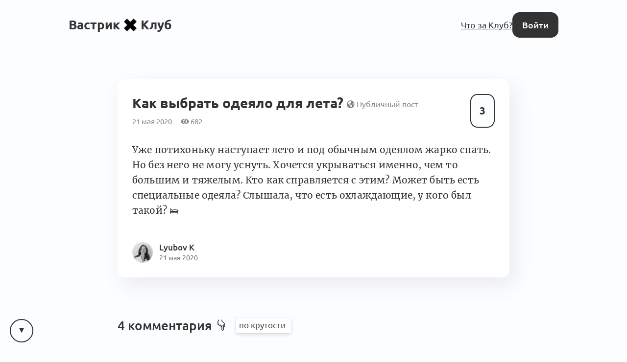

--- FILE ---
content_type: text/html; charset=utf-8
request_url: https://vas3k.club/question/2164/
body_size: 4661
content:
<!DOCTYPE html>

<html lang="ru">
<head>
    <title>
    Вопрос: Как выбрать одеяло для лета? — Вастрик.Клуб 🤘✖️👩‍💻
</title>

    
        
<link rel="preload" href="/static/webfonts/Ubuntu-Italic.woff2" as="font" crossorigin>
<link rel="preload" href="/static/webfonts/Ubuntu-BoldItalic.woff2" as="font" crossorigin>
<link rel="preload" href="/static/webfonts/Ubuntu-Bold.woff2" as="font" crossorigin>
<link rel="preload" href="/static/webfonts/Ubuntu-Medium.woff2" as="font" crossorigin>
<link rel="preload" href="/static/webfonts/Ubuntu-MediumItalic.woff2" as="font" crossorigin>
<link rel="preload" href="/static/webfonts/Ubuntu-Regular.woff2" as="font" crossorigin>

<link rel="preload" href="/static/webfonts/Merriweather-Italic.woff2" as="font" crossorigin>
<link rel="preload" href="/static/webfonts/Merriweather-Black.woff2" as="font" crossorigin>
<link rel="preload" href="/static/webfonts/Merriweather-Bold.woff2" as="font" crossorigin>
<link rel="preload" href="/static/webfonts/Merriweather-Light.woff2" as="font" crossorigin>
<link rel="preload" href="/static/webfonts/Merriweather-Regular.woff2" as="font" crossorigin>


    

    
        <meta charset="UTF-8"/>
<meta name="description" content="Всё интересное происходит за закрытыми дверями">
<meta name="viewport" content="width=device-width, height=device-height, initial-scale=1.0">
<meta name="format-detection" content="telephone=no">
<meta name="mobile-web-app-capable" content="yes">
<meta name="apple-mobile-web-app-status-bar-style" content="black-translucent">


    <link rel="canonical" href="https://vas3k.club/question/2164/" />


    

    <script>
        // check and set theme before render. After render the theme switch is controlled by the <theme-switcher> component
        // the component contains the same theme detection code as below. If you change this code, update the theme too
        const theme = localStorage.getItem('theme') ?? "auto";
        const currentTheme = theme === "auto" ? (matchMedia("(prefers-color-scheme: light)").matches ? "light" : "dark") : theme;
        document.documentElement.setAttribute('theme', currentTheme);
    </script>

    
        <link rel="alternate" type="application/rss+xml"
              title="Вастрик.Клуб: Новые посты"
              href="https://vas3k.club/posts.rss" />

        <link rel="alternate" title="Вастрик.Клуб: JSON Feed"
              type="application/feed+json"
              href="https://vas3k.club/feed.json" />
    

    
    <meta property="og:title" content="Вопрос: Как выбрать одеяло для лета? — Вастрик.Клуб">
    <meta property="og:site_name" content="Вастрик.Клуб">
    <meta property="og:url" content="https://vas3k.club/question/2164/">
    <meta property="og:type" content="article" />
    <meta property="og:description" content="Уже потихоньку наступает лето и под обычным одеялом жарко спать. Но без него не могу уснуть. Хочется укрываться именно, чем то большим и тяжелым. Кто…">
    <meta property="og:image" content="https://og.vas3k.club/preview?logo=https%3A%2F%2Fvas3k.club%2Fstatic%2Fimages%2Flogo%2Flogo-white-text.png&amp;op=0.6&amp;bg=%23FFFFFF&amp;title=%D0%92%D0%BE%D0%BF%D1%80%D0%BE%D1%81%3A+%D0%9A%D0%B0%D0%BA+%D0%B2%D1%8B%D0%B1%D1%80%D0%B0%D1%82%D1%8C+%D0%BE%D0%B4%D0%B5%D1%8F%D0%BB%D0%BE+%D0%B4%D0%BB%D1%8F+%D0%BB%D0%B5%D1%82%D0%B0%3F&amp;author=looklk&amp;ava=https%3A%2F%2Fi.vas3k.club%2F88a7b852dca146f7a9a28c4f1bcae63b71f8f105b06c6d64bdf3379984bda459.jpg">

    <meta name="twitter:card" content="summary">
    <meta name="twitter:title" content="Вопрос: Как выбрать одеяло для лета? — Вастрик.Клуб">
    <meta name="twitter:description" content="Уже потихоньку наступает лето и под обычным одеялом жарко спать. Но без него не могу уснуть. Хочется укрываться именно, чем то большим и тяжелым. Кто…">
    <meta name="twitter:image" content="https://og.vas3k.club/preview?logo=https%3A%2F%2Fvas3k.club%2Fstatic%2Fimages%2Flogo%2Flogo-white-text.png&amp;op=0.6&amp;bg=%23FFFFFF&amp;title=%D0%92%D0%BE%D0%BF%D1%80%D0%BE%D1%81%3A+%D0%9A%D0%B0%D0%BA+%D0%B2%D1%8B%D0%B1%D1%80%D0%B0%D1%82%D1%8C+%D0%BE%D0%B4%D0%B5%D1%8F%D0%BB%D0%BE+%D0%B4%D0%BB%D1%8F+%D0%BB%D0%B5%D1%82%D0%B0%3F&amp;author=looklk&amp;ava=https%3A%2F%2Fi.vas3k.club%2F88a7b852dca146f7a9a28c4f1bcae63b71f8f105b06c6d64bdf3379984bda459.jpg">


    
<link rel="icon" type="image/svg+xml" href="/static/images/favicon/favicon.svg">
<link rel="icon" type="image/png" href="/static/images/favicon/favicon-16x16.png" sizes="16x16">
<link rel="icon" type="image/png" href="/static/images/favicon/favicon-32x32.png" sizes="32x32">
<link rel="icon" type="image/png" href="/static/images/favicon/android-chrome-192x192.png" sizes="192x192">
<link rel="shortcut icon" type="image/png" href="/static/images/favicon/apple-touch-icon.png">
<link rel="apple-touch-icon" type="image/png" href="/static/images/favicon/apple-touch-icon.png">
<link rel="mask-icon" href="/static/images/favicon/android-chrome-192x192.png" color="#333333">
<link rel="manifest" href="/static/images/favicon/site.webmanifest">

    

<link href="/static/dist/main-ffddf3619a86a82eed6d.css" rel="stylesheet" />

    
</head>
<body>


    <main id="app">
        
            
                
<nav class="menu menu-simplified">
    <a href="/" class="logo">
        Вастрик<img src="/static/images/logo/logo-128.png" alt=" x " width="26" height="26">Клуб
    </a>

    <span class="menu-simplified-right">
        
            <a href="/landing" class="hide-on-iphone">Что за Клуб?</a>
        

        <a href="/auth/login/" class="button button-black">Войти</a>
    </span>
</nav>

            
        

        
    
<section class="content">
    <article class="post block post-layout-block">
        
            <div class="post-upvote">
                <post-upvote :initial-upvotes="3"
                             :hours-to-retract-vote="24"
                             upvote-url="/post/2164/upvote/"
                             retract-vote-url="/post/2164/retract_vote/"
                             
                             is-disabled>
                </post-upvote>
            </div>
        

        
            <header class="post-header">
                <div class="post-title">
                    
                        <h1 class="post-inline-title p-name">Как выбрать одеяло для лета?</h1>
                    

                    <span class="post-publicity-preferences">
                        
    
        <i class="fas fa-globe-americas"></i>&nbsp;Публичный пост
    


                    </span>

                    

                    
                </div>

                <div class="post-info">
                    
                    <div class="post-actions-line">
                        <span class="post-actions-line-item">
    21 мая 2020
</span>

<span class="post-actions-line-item">
    <i class="fas fa-eye"></i>&nbsp;682
</span>











                    </div>
                </div>

                
            </header>
        

        
            <section class="text-body text-body-type-post e-content">
                <p>Уже потихоньку наступает лето и под обычным одеялом жарко спать. Но без него не могу уснуть. Хочется укрываться именно, чем то большим и тяжелым. Кто как справляется с этим? Может быть есть специальные одеяла? Слышала, что есть охлаждающие, у кого был такой? 🛌</p>
            </section>
        

        
            <section class="post-footer p-author">
                <article class="user user-small">
    <span class="user-avatar">
        <a class="avatar" href="/user/looklk/">
            <img src="https://i.vas3k.club/88a7b852dca146f7a9a28c4f1bcae63b71f8f105b06c6d64bdf3379984bda459.jpg" alt="Аватар Lyubov K" loading="lazy">
        </a>
    </span>

    <span class="user-info">
        <a href="/user/looklk/">
            <span class="user-name ">Lyubov K</span>
            
        </a>
    </span>

    
        <span class="user-footer">
            21 мая 2020
        </span>
    
</article>

            </section>
        
    </article>

    
</section>


    
        
    

    <div class="content">
        
            <div class="post-comments" id="comments">
                <div class="comment-scroll-arrow-wrapper">
                    <comment-scroll-arrow />
                </div>

                <div class="post-comments-title" id="post-comments-title">
                    <div class="post-comments-title-left">
                        
                            <a href="#comments" class="post-comments-count">
                                4  комментария 👇
                            </a>

                            <form action=".#comments" method="get" class="post-comments-order">
                                <select name="comment_order" onchange="this.form.submit()">
                                    <option value="-upvotes" selected>по крутости</option>
                                    <option value="-created_at" >по свежести</option>
                                    <option value="created_at" >по порядку</option>
                                </select>
                            </form>
                        
                    </div>

                    <div class="post-comments-title-left">
                        
                    </div>
                </div>

                
                    

                    <div class="post-comments-list">
                        

    
        


<div class="comment comment-layout-normal   " id="comment-7e3638df-07dc-4b3f-a4fe-b3ad5e019cf6">
    <div class="comment-side" @click.prevent="toggleCommentThread">
        <a class="avatar comment-side-avatar" href="/user/lopar/">
            <img src="https://i.vas3k.club/8u.jpg" alt="Аватар Ivor Barhansky" loading="lazy" />
        </a>
        <div class="thread-ruler">
            <div class="thread-ruler-icons">
                <i class="fas fa-angle-up"></i>
                <i class="fas fa-angle-down"></i>
            </div>
        </div>
    </div>

    <div class="comment-header">
        <span class="comment-header-author-and-date">
            <span class="comment-header-author">
                <a
                    href="/user/lopar/"
                    data-author-slug="lopar"
                    class="comment-header-author-name"
                >
                    Ivor Barhansky
                </a>
                
                    <span class="comment-header-author-position">Сетевой инженер</span>
                
                
                
                
            </span>

            <a class="comment-header-date" href="/question/2164/#comment-7e3638df-07dc-4b3f-a4fe-b3ad5e019cf6">
                21 мая 2020
            </a>
        </span>

        <div class="comment-header-badges">
            
        </div>
    </div>

    <div class="comment-rating">
        <comment-upvote :initial-upvotes="5"
                         :hours-to-retract-vote="24"
                         upvote-url="/comment/7e3638df-07dc-4b3f-a4fe-b3ad5e019cf6/upvote/"
                         retract-vote-url="/comment/7e3638df-07dc-4b3f-a4fe-b3ad5e019cf6/retract_vote/"
                         
                         is-disabled
                         is-small>
        </comment-upvote>

        
    </div>

    <div class="comment-body thread-collapse-toggle">
        <div class="text-body text-body-type-comment">
            <p>Сплю под простынёй или пустым пододеяльником. Подсознательное желание быть укрытым соблюдено. Сон нормальный.</p>
        </div>
    </div>

    <div class="comment-collapse-stub" @click.prevent="toggleCommentThread">
        <i class="fas fa-angle-double-down"></i>&nbsp;&nbsp;Развернуть <span class="thread-collapse-length">1 комментарий</span>
    </div>

    <div class="comment-footer thread-collapse-toggle">
        

        

        

        
    </div>

    <div class="comment-replies thread-collapse-toggle">
        
    </div>
</div>

    

    
        


<div class="comment comment-layout-normal   " id="comment-8ef502ba-7783-4b77-992b-71e1849fb681">
    <div class="comment-side" @click.prevent="toggleCommentThread">
        <a class="avatar comment-side-avatar" href="/user/IgorKamyshev/">
            <img src="https://i.vas3k.club/cf07973f92bb0386432147dbb1646c663846ae830f57a89a5766b02fc7118ca2.jpg" alt="Аватар Igor Kamyshev" loading="lazy" />
        </a>
        <div class="thread-ruler">
            <div class="thread-ruler-icons">
                <i class="fas fa-angle-up"></i>
                <i class="fas fa-angle-down"></i>
            </div>
        </div>
    </div>

    <div class="comment-header">
        <span class="comment-header-author-and-date">
            <span class="comment-header-author">
                <a
                    href="/user/IgorKamyshev/"
                    data-author-slug="IgorKamyshev"
                    class="comment-header-author-name"
                >
                    Igor Kamyshev
                </a>
                
                    <span class="comment-header-author-position">Software Engineer</span>
                
                
                
                
            </span>

            <a class="comment-header-date" href="/question/2164/#comment-8ef502ba-7783-4b77-992b-71e1849fb681">
                21 мая 2020
            </a>
        </span>

        <div class="comment-header-badges">
            
        </div>
    </div>

    <div class="comment-rating">
        <comment-upvote :initial-upvotes="1"
                         :hours-to-retract-vote="24"
                         upvote-url="/comment/8ef502ba-7783-4b77-992b-71e1849fb681/upvote/"
                         retract-vote-url="/comment/8ef502ba-7783-4b77-992b-71e1849fb681/retract_vote/"
                         
                         is-disabled
                         is-small>
        </comment-upvote>

        
    </div>

    <div class="comment-body thread-collapse-toggle">
        <div class="text-body text-body-type-comment">
            <p>Два года спал под «прохоладным оделяом» из Икеи, оно стоило, кажетсч, 150 рублей и было реально прохладным. Волшебная штука!</p>
        </div>
    </div>

    <div class="comment-collapse-stub" @click.prevent="toggleCommentThread">
        <i class="fas fa-angle-double-down"></i>&nbsp;&nbsp;Развернуть <span class="thread-collapse-length">1 комментарий</span>
    </div>

    <div class="comment-footer thread-collapse-toggle">
        

        

        

        
    </div>

    <div class="comment-replies thread-collapse-toggle">
        
            <div class="replies">
                
                    




    <div class="reply  " id="comment-a44bf00e-7176-4b5f-885b-09fba88c49a0">
        
        <div class="reply-header">
            <a class="avatar reply-avatar" href="/user/looklk/">
                <img src="https://i.vas3k.club/88a7b852dca146f7a9a28c4f1bcae63b71f8f105b06c6d64bdf3379984bda459.jpg" alt="Аватар Lyubov K" loading="lazy" />
            </a>

            <a href="/user/looklk/"
               data-author-slug="looklk"
               class="comment-header-author-name"
            >
                Lyubov K
            </a>

            

            <a href="#comment-a44bf00e-7176-4b5f-885b-09fba88c49a0" class="reply-date">
                8 июня 2021
            </a>

            
                <span class="hat" style="background-color: rgba(128, 128, 128, 0.5);">
    <span class="hat-title">автор</span>
</span>

            

            

            <div class="comment-header-badges">
                

                
            </div>
        </div>
        <div class="reply-rating">
            <comment-upvote :initial-upvotes="0"
                             :hours-to-retract-vote="24"
                             upvote-url="/comment/a44bf00e-7176-4b5f-885b-09fba88c49a0/upvote/"
                             retract-vote-url="/comment/a44bf00e-7176-4b5f-885b-09fba88c49a0/retract_vote/"
                             
                             is-disabled
                             is-inline>
            </comment-upvote>
        </div>
        <div class="reply-body thread-collapse-toggle">
            <div class="text-body text-body-type-comment">
                <p> <a href="/user/IgorKamyshev/">@IgorKamyshev</a>, купила в икее прохладное одеяло, правда не за 150 рублей, а подороже. Реально помогло! Даже иногда бывает холодно под ним 👍🏼</p>
            </div>
        </div>
        <div class="reply-collapse-stub" @click.prevent="toggleCommentThread">
            <i class="fas fa-angle-double-down"></i>&nbsp;&nbsp;Развернуть <span class="thread-collapse-length">1 комментарий</span>
        </div>
        <div class="reply-footer thread-collapse-toggle">
            

            

            
        </div>
        <div class="reply-replies thread-collapse-toggle">
            
        </div>
    </div>


                
            </div>
            <div class="clearfix20"></div>
        
    </div>
</div>

    

    
        


<div class="comment comment-layout-normal   " id="comment-5480aac7-37cf-43d3-afe4-f2450d708a70">
    <div class="comment-side" @click.prevent="toggleCommentThread">
        <a class="avatar comment-side-avatar" href="/user/5BSTJ547Q3WfDZqY/">
            <img src="https://i.vas3k.club/v.png" alt="Аватар 💀 Юзер Удалился" loading="lazy" />
        </a>
        <div class="thread-ruler">
            <div class="thread-ruler-icons">
                <i class="fas fa-angle-up"></i>
                <i class="fas fa-angle-down"></i>
            </div>
        </div>
    </div>

    <div class="comment-header">
        <span class="comment-header-author-and-date">
            <span class="comment-header-author">
                <a
                    href="/user/5BSTJ547Q3WfDZqY/"
                    data-author-slug="5BSTJ547Q3WfDZqY"
                    class="comment-header-author-name"
                >
                    💀 Юзер Удалился
                </a>
                
                    <span class="comment-header-author-position">None</span>
                
                
                
                
            </span>

            <a class="comment-header-date" href="/question/2164/#comment-5480aac7-37cf-43d3-afe4-f2450d708a70">
                21 мая 2020
            </a>
        </span>

        <div class="comment-header-badges">
            
        </div>
    </div>

    <div class="comment-rating">
        <comment-upvote :initial-upvotes="1"
                         :hours-to-retract-vote="24"
                         upvote-url="/comment/5480aac7-37cf-43d3-afe4-f2450d708a70/upvote/"
                         retract-vote-url="/comment/5480aac7-37cf-43d3-afe4-f2450d708a70/retract_vote/"
                         
                         is-disabled
                         is-small>
        </comment-upvote>

        
    </div>

    <div class="comment-body thread-collapse-toggle">
        <div class="text-body text-body-type-comment">
            <p>Уже несколько лет зимой и летом сплю под бамбуковым одеялом. Не знаю каким образом, но под ним не жарко и не холодно, а идеально. Стоит вроде бы не дорого.</p>
        </div>
    </div>

    <div class="comment-collapse-stub" @click.prevent="toggleCommentThread">
        <i class="fas fa-angle-double-down"></i>&nbsp;&nbsp;Развернуть <span class="thread-collapse-length">1 комментарий</span>
    </div>

    <div class="comment-footer thread-collapse-toggle">
        

        

        

        
    </div>

    <div class="comment-replies thread-collapse-toggle">
        
    </div>
</div>

    


                    </div>
                

                
            </div>
        

        

        

        
            <div class="block block-comments-restricted">
    <p class="block-comments-restricted-icon">😎</p>

    <p class="block-comments-restricted-message">
        Автор поста открыл его для большого интернета, но комментирование и движухи доступны только участникам Клуба
    </p>

    <p>
        <a href="/docs/about/" target="_blank">Что вообще здесь происходит?</a>
    </p>

    <p>
        <br><a href="/auth/login/?goto=https://vas3k.club/question/2164/" class="button">Войти</a>&nbsp;&nbsp;или&nbsp;&nbsp;<a href="/join/" class="button">Вступить в Клуб</a>
    </p>
</div>

        
    </div>

    </main>



    <footer class="footer" id="footer">
        <div class="footer-left">
            <a href="/docs/about/">О Клубе</a> &nbsp;&middot;&nbsp;

            <a href="https://vas3k.club/post/values/">Наши ценности</a> &nbsp;&middot;&nbsp;

            <a href="/crew/">Команда</a> &nbsp;&middot;&nbsp;

            <a href="/docs/privacy_policy/">Политика приватности</a> &nbsp;&middot;&nbsp;

            <a href="/docs/contact/">Связаться с нами</a>

            <br><br>

            

            <a href="https://github.com/vas3k/vas3k.club">Опенсорс</a> &nbsp;&middot;&nbsp;

            <a href="/docs/blocked_dolor/">Оплата из России</a>

            <br><br>

            CC BY-SA
        </div>
        <div class="footer-right">
            <theme-switcher></theme-switcher>

            
        </div>
    </footer>





<script>
    window.imageUploadUrl = "https://i.vas3k.club/upload/multipart/";
    window.imageUploadCode = "heygimmeupload";
</script>
<script src="/static/dist/main-ffddf3619a86a82eed6d.js" ></script>


</body>
</html>


--- FILE ---
content_type: application/javascript; charset=utf-8
request_url: https://vas3k.club/static/dist/549-ffddf3619a86a82eed6d.js
body_size: 600
content:
"use strict";(self.webpackChunkClub=self.webpackChunkClub||[]).push([[549],{4486:(t,e,i)=>{function s(t,e,i,s,o,n,r,a){var p,l="function"==typeof t?t.options:t;if(e&&(l.render=e,l.staticRenderFns=i,l._compiled=!0),s&&(l.functional=!0),n&&(l._scopeId="data-v-"+n),r?(p=function(t){(t=t||this.$vnode&&this.$vnode.ssrContext||this.parent&&this.parent.$vnode&&this.parent.$vnode.ssrContext)||"undefined"==typeof __VUE_SSR_CONTEXT__||(t=__VUE_SSR_CONTEXT__),o&&o.call(this,t),t&&t._registeredComponents&&t._registeredComponents.add(r)},l._ssrRegister=p):o&&(p=a?function(){o.call(this,(l.functional?this.parent:this).$root.$options.shadowRoot)}:o),p)if(l.functional){l._injectStyles=p;var u=l.render;l.render=function(t,e){return p.call(e),u(t,e)}}else{var d=l.beforeCreate;l.beforeCreate=d?[].concat(d,p):[p]}return{exports:t,options:l}}i.d(e,{A:()=>s})},7549:(t,e,i)=>{i.r(e),i.d(e,{default:()=>r});var s=function(){var t=this;return(0,t._self._c)("a",{staticClass:"upvote",class:{"upvote-voted":t.isVoted&&!t.isDisabled,"upvote-disabled":t.isDisabled,"upvote-type-inline":t.isInline,"upvote-type-small":t.isSmall},attrs:{href:t.upvoteUrl},on:{click:function(e){return e.preventDefault(),t.toggle.apply(null,arguments)}}},[t._v("\n    "+t._s(t.upvotes)+"\n")])};s._withStripped=!0;var o=i(3143);const n={name:"CommentUpvote",props:{hoursToRetractVote:{type:Number,default:0},initialUpvotes:{type:Number,default:0,required:!0},initialIsVoted:{type:Boolean,default:()=>!1},initialUpvoteTimestamp:{type:String},isInline:{type:Boolean,default:()=>!1},isSmall:{type:Boolean,default:()=>!1},isDisabled:{type:Boolean,default:()=>!1},retractVoteUrl:{type:String,required:!0},upvoteUrl:{type:String,required:!0}},data(){return{upvotes:this.initialUpvotes,isVoted:this.initialIsVoted,upvotedTimestamp:this.initialUpvoteTimestamp&&parseInt(this.initialUpvoteTimestamp)}},methods:{toggle(){return this.isVoted?this.isVoted&&this.getHoursSinceVote()<=this.hoursToRetractVote?o.A.post(this.retractVoteUrl,t=>{this.upvotes=parseInt(t.comment.upvotes),t.success&&(this.isVoted=!1,this.upvotedTimestamp=void 0)}):void 0:o.A.post(this.upvoteUrl,t=>{this.upvotes=parseInt(t.comment.upvotes),this.isVoted=!0,this.upvotedTimestamp=t.upvoted_timestamp})},getHoursSinceVote(){return!!this.upvotedTimestamp&&(Date.now()-this.upvotedTimestamp)/36e5}}},r=(0,i(4486).A)(n,s,[],!1,null,null,null).exports}}]);
//# sourceMappingURL=549-ffddf3619a86a82eed6d.js.map